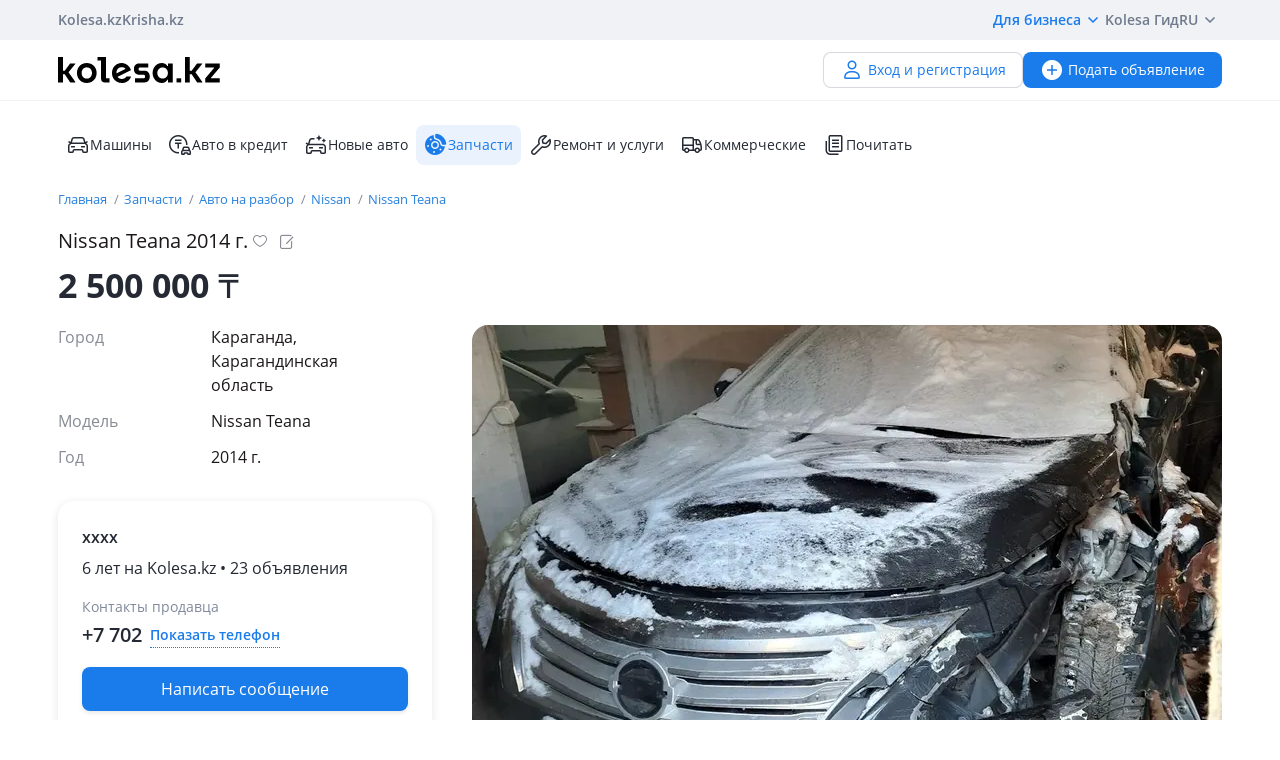

--- FILE ---
content_type: text/html; charset=UTF-8
request_url: https://kolesa.kz/a/show/147169680
body_size: 11002
content:
<!doctype html>
<html lang="ru" xmlns:xlink="http://www.w3.org/1999/xlink">
<head>
    <meta charset="UTF-8">
    <!--SEO-->
    <title>Nissan Teana 2014 г. на запчасти в Караганде — объявление №147169680 на Колёсах</title>
    <meta name="description" content="Nissan Teana 2014 г. на запчасти в Караганде — бесплатное объявление №147169680 о продаже автомобилей на запчасти в Караганде на Колёсах!"/>
    <meta name="keywords" content="nissan, teana, 2014, запчасти, караганде, объявление, №147169680, колёсах"/>
    <meta property="fb:pages" content="487915631223232" />
    <meta name="yandex-verification" content="3a6b5a2f06b43bce" />
            <link href="//m.kolesa.kz/a/show/147169680" media="only screen and (max-width: 640px)" rel="alternate">
                    <link rel="canonical" href="https://kolesa.kz/a/show/147169680"/>
                    <meta name='wmail-verification' content='69476cf770e74b47e29b023e1eedfdb9' />
            <!--SEO-->
    <meta name="author" content="Kolesa" />
                <link rel="stylesheet" type="text/css" href="//kolesa.kz/static/frontend/css/main-vendor.920df84ae4.css" />
<link rel="stylesheet" type="text/css" href="//kolesa.kz/static/frontend/css/main-payment.9e599cbbd4.css" />
<link rel="stylesheet" type="text/css" href="//kolesa.kz/static/frontend/css/main-common.dcba61adaf.css" />
<link rel="stylesheet" type="text/css" href="//kolesa.kz/static/frontend/css/main-tailwind.c337bb9971.css" />

    
    <link rel="stylesheet" type="text/css" href="//kolesa.kz/static/frontend/css/main-a.9ead99e1b5.css" />

    <link rel="icon" href="/favicon.ico?v=2" sizes="any">
<link rel="icon" href="/icon.svg?v=2" type="image/svg+xml">
<link rel="apple-touch-icon" href="/apple-touch-icon.png?v=2">
<link rel="manifest" href="/manifest.webmanifest?v=2">
<meta name="apple-mobile-web-app-title" content="Kolesa.kz">
<meta name="application-name" content="Kolesa.kz">
<meta name="theme-color" content="#ffffff">
    <script type="text/javascript">
        var YaDirectParams = {
            stat_id: 1,
            ad_format: "direct",
            font_size: 1,
            type: "oldHorizontal",
            limit: 1,
            title_font_size: 3,
            links_underline: true,
            site_bg_color: "FFFFFF",
            bg_color: "FFF2CF",
            title_color: "996633",
            url_color: "0000CC",
            text_color: "333333",
            hover_color: "0066FF",
            favicon: true,
            no_sitelinks: true
        };
    </script>

            <meta property="og:title" content="Nissan Teana 2014 г."/>

    <meta property="og:url" content="/a/show/147169680"/>


<meta property="og:image" content="https://kolesa-photos.kcdn.online/webp/82/8265909d-913b-483d-aca9-982cadb921c3/2-full.webp"/>

    
    <script>
    loadErrorsMap = [];
    loadErrorHandler = function(node) {
        loadErrorsMap.push(node);
    }
</script>
    
    <link
        rel="preload"
        href="https://kolesa.kz/static/frontend/fonts/OpenSans-Regular.woff2"
        as="font"
        type="font/woff2"
        crossorigin="anonymous"
    >
    <link
        rel="preload"
        href="https://kolesa.kz/static/frontend/fonts/OpenSans-Semibold.woff2"
        as="font"
        type="font/woff2"
        crossorigin="anonymous"
    >
        <!-- Google Tag Manager -->
<script>(function(w,d,s,l,i){w[l]=w[l]||[];w[l].push({'gtm.start':new Date().getTime(),event:'gtm.js'});
var f=d.getElementsByTagName(s)[0],j=d.createElement(s),dl=l!='dataLayer'?'&l='+l:'';
j.async=true;j.src='https://www.googletagmanager.com/gtm.js?id='+i+dl;f.parentNode.insertBefore(j,f);
})(window,document,'script','dataLayer','GTM-M6NQ9S');</script>

<script>
    window.dataLayer = window.dataLayer || [];
    window.gtag = function () { dataLayer.push(arguments); }

    window.gtag('js', new Date());
    window.gtag('config', 'G-K434WRXPFF');
</script>
<!-- End Google Tag Manager -->

<!-- TikTok Pixel -->
<script>
    !function (w, d, t) {
        w.TiktokAnalyticsObject=t;var ttq=w[t]=w[t]||[];ttq.methods=["page","track","identify","instances","debug","on","off","once","ready","alias","group","enableCookie","disableCookie"],ttq.setAndDefer=function(t,e){t[e]=function(){t.push([e].concat(Array.prototype.slice.call(arguments,0)))}};for(var i=0;i<ttq.methods.length;i++)ttq.setAndDefer(ttq,ttq.methods[i]);ttq.instance=function(t){for(var e=ttq._i[t]||[],n=0;n<ttq.methods.length;n++
        )ttq.setAndDefer(e,ttq.methods[n]);return e},ttq.load=function(e,n){var i="https://analytics.tiktok.com/i18n/pixel/events.js";ttq._i=ttq._i||{},ttq._i[e]=[],ttq._i[e]._u=i,ttq._t=ttq._t||{},ttq._t[e]=+new Date,ttq._o=ttq._o||{},ttq._o[e]=n||{};n=document.createElement("script");n.type="text/javascript",n.async=!0,n.src=i+"?sdkid="+e+"&lib="+t;e=document.getElementsByTagName("script")[0];e.parentNode.insertBefore(n,e)};

        ttq.load('CBCFH3RC77U9CRRSGTL0');
        ttq.page();
    }(window, document, 'ttq');
</script>
<!-- End TikTok Pixel -->

<script>
    var listing = {
        items: [],
        vip: [],
        grid: [],
        hot: [],
    };
</script>

    <script async src="https://securepubads.g.doubleclick.net/tag/js/gpt.js"></script>
<script>
    window.googletag = window.googletag || { cmd: [] };

    googletag.cmd.push(function () {
        // Скрываем баннеры если в них не появился контент.
        var iterations = 0;
        var interval = window.setInterval(function () {
            try {
                var elements = document.querySelectorAll('.common-b');

                if (elements.length < 1 || ++iterations > 100) {
                    window.clearInterval(interval);
                }

                elements.forEach(function (node) {

                        if (!node.children[0]) {
                            node.style.display = "none";

                            return;
                        }

                        node.style.display = window.getComputedStyle(node.children[0]).display === 'none' ? 'none' : undefined;
                });
            } catch (e) {
                clearInterval(interval);
            }
        }, 50);
    });
</script>
                
        <script>
    window.googletag = window.googletag || { cmd: [] };

    googletag.cmd.push(function() {
                    googletag.defineSlot('/21685517069/Kolesa_Homepage_Top_new', [[728,90],[900,90],[970,90],[980,100],[970,120]], 'div-gpt-ad-1523603988419-0')
                .addService(googletag.pubads());
        
        googletag.pubads().enableSingleRequest();
        googletag.pubads().collapseEmptyDivs();

                    googletag.pubads().setTargeting('kl_category', 'Запчасти');
                    googletag.pubads().setTargeting('kl_year', '0-2019');
                    googletag.pubads().setTargeting('kl_auto.car.mm', 'Nissan Teana');
                    googletag.pubads().setTargeting('kl_city', 'Караганда');
                    googletag.pubads().setTargeting('kl_url', '/a/show/147169680');
        
        googletag.enableServices();
    });
</script>

    </head>
<body class="">
    <script>
    var data = {"isProduction":true,"auth-url":"\/user\/ajax-xdm-auth\/","appHost":"\/\/app.kolesa.kz","views":{"link":"\/ms\/views\/kolesa"},"cookieDomain":".kolesa.kz","language":"ru","selectLanguage":{"enabled":true,"current":"ru","alias":"ru","languages":{"kz":"\u049a\u0430\u0437\u0430\u049b\u0448\u0430","ru":"\u0420\u0443\u0441\u0441\u043a\u0438\u0439"},"pageUrl":"\/a\/show\/147169680"},"staticLink":"\/\/kolesa.kz\/static\/frontend","cdn":{"cookie":"kl_cdn_host","defaultHost":"kolesa-photos.kcdn.online"},"limitValues":5,"multiSelectDelimiter":",","sizeNotifications":5,"isCreditPage":false,"isResalePage":false,"hasVerifiedPhone":false,"globalUserId":null,"listedUsersToReport":[18949883],"isNYEnabled":false,"userVerificationDeeplink":null,"isBusinessPlusPackageActive":false,"isResellerPackageActive":false,"isNewAutoPartner":false,"isUsedCarDealer":false,"canAddVideo":false,"panda":{"topic":"kolesa-frontend-user-events-prod","hostsEndpoint":"https:\/\/app.kolesa.kz\/events-v2.json","isAvailable":true},"monoSpa":{"hosts":{"desktop":"https:\/\/kolesa.kz","mobile":"https:\/\/m.kolesa.kz","webview":"https:\/\/wv.kolesa.kz"}},"buckyConfig":{"host":"https:\/\/kolesa.kz\/ms\/rum","aggregationInterval":100,"sample":1},"buckyPrefix":"kolesa.frontend","sentryConfig":{"isEnabled":true,"blackList":"metrika,Non-Error promise rejection,partner-code-bundles,pcode,AdSDK,gtm.js,Invalid scheme,chrome-extension,anonymous,ntp is not defined,pubads,pagead,freed script,adfox,illegal character,Script error,Invalid scheme,Script error.,"},"advisory":{"url":"\/a\/ajax-advisory\/","timeoutSeconds":5,"cookieName":"promo_advisory_new","cookieDeclineTimeout":86400,"cookieApplyTimeout":86400},"guideHints":{"url":"\/ajax-get-guide-hints\/","cookiePrefix":"gh_","isUserAdvertOwner":false},"accountFill":{"url":"https:\/\/pay.kolesa.kz\/cabinet?"},"urlToSettings":"\/passport\/settings\/","gatewayScript":["https:\/\/pay.kolesa.kz\/static\/js\/gateway\/common\/iframe-loader.js"],"paidServicesUrls":{"move-to-archive":"\/my\/ajax-move-to-archive\/"},"referrerUrl":"","urlSignin":"\/signin","sectionName":"\u0417\u0430\u043f\u0447\u0430\u0441\u0442\u0438","categoryName":"\u0410\u0432\u0442\u043e \u043d\u0430 \u0440\u0430\u0437\u0431\u043e\u0440","advert":{"id":147169680,"userId":14936961,"storage":"live","category":"spare.carsforparts","section":"zapchasti","title":"Nissan Teana 2014 \u0433.","region":"\u041a\u0430\u0440\u0430\u0433\u0430\u043d\u0434\u0430","isHideFraudWarning":false,"isOwn":false,"nbPhones":1,"phonePrefix":"+7 702","isNewAuto":false,"hasAcrCredit":false,"isKolesaAuto":false,"photo":{"x1":"https:\/\/kolesa-photos.kcdn.online\/webp\/82\/8265909d-913b-483d-aca9-982cadb921c3\/2-120x90.webp","x2":"https:\/\/kolesa-photos.kcdn.online\/webp\/82\/8265909d-913b-483d-aca9-982cadb921c3\/2-240x180.webp","alt":"Nissan Teana 2014 \u0433\u043e\u0434\u0430 \u0437\u0430 2 500 000 \u0442\u0433. \u0432 \u041a\u0430\u0440\u0430\u0433\u0430\u043d\u0434\u0430"},"hasCallbackButton":false,"descriptionText":"\u041f\u0440\u043e\u0434\u0430\u0451\u0442\u0441\u044f \u043d\u0430 \u0437\u0430\u043f\u0447\u0430\u0441\u0442\u0438, \u0441\u0438\u043b\u044c\u043d\u044b\u0439 \u0443\u0434\u0430\u0440 \u0432 \u0437\u0430\u0434\u043d\u044e\u044e \u0447\u0430\u0441\u0442\u044c, \u0434\u043e\u043a\u0443\u043c\u0435\u043d\u0442\u044b \u043d\u0435 \u043f\u0440\u043e\u0434\u0430\u0435\u043c, \u043d\u0435\u0442\u0443","showTranslation":true,"isVerifiedDealer":false},"otherUserAdvertsUrl":"\/a\/ajax-other-user-adverts\/","url-phone-rules":"\/a\/ajax-load-phone-rules\/","urlSaveBid":"\/pro\/saveBid\/","urlCheater":"https:\/\/kolesa.kz\/content\/kak-ne-stat-zhertvoj-moshennikov-pri-pokupke-i-prodazhe-avto\/","urlAuthorize":"\/signin?backUrl=https%3A%2F%2Fkolesa.kz%2Fa%2Fshow%2F147169680%3FfromAuthorize%3D1","product":{"id":147169680,"unitPrice":"2500000","name":"Nissan Teana","city":"\u041a\u0430\u0440\u0430\u0433\u0430\u043d\u0434\u0430","categoryId":83,"unifiedCategory":60},"dataForGA":{"section":"spare","category":"carsforparts","region":"karagandinskaya-oblast"},"recaptchaData":{"scriptUrl":"https:\/\/www.google.com\/recaptcha\/api.js","siteKey":"6LetdlYUAAAAAPK0KOKQ-mueKeAbqsID_A5NKQzq","siteKeyV3":"6LdJkhIsAAAAAKzD0QIrq_ERlH_9NtTcf_ljvAcd"},"contactButtons":[{"text":"\u041d\u0430\u043f\u0438\u0441\u0430\u0442\u044c \u0441\u043e\u043e\u0431\u0449\u0435\u043d\u0438\u0435","color":"#1A7BEB","textColor":"#FFFFFF","type":"send_message","position":0,"hasBorder":false,"iconUrl":null}],"urlSendMessage":"\/messages\/?advertId=147169680&source=advert&category=spare.carsforparts&section=zapchasti","nps":{"project":"kolesa.kz","data":{"category":"\u0410\u0432\u0442\u043e \u043d\u0430 \u0440\u0430\u0437\u0431\u043e\u0440","section":"\u0417\u0430\u043f\u0447\u0430\u0441\u0442\u0438"},"url":"https:\/\/kolesa.kz\/ms\/nps\/"},"userLogin":null,"route":"advert:show","controller":"advert","action":"show","app":"Frontend","userId":0,"userPhone":null};
</script>
    

            <div class="layout">
            <div class="layout__content">
                <header>
                    <div class="layout__secondary-header">
                        <div class="ui-container">
                            <div
    class="secondary-header"
    data-test="secondary-header"
>
    
<ul class="corp-projects">
                                            
        <li>
            <a
                class="corp-projects__title js__tippy corp-projects__link corp-projects__link--active"
                                    href="/"
                                data-tippy-content="Автомобили"
                data-tippy-placement="bottom"
                data-tippy-theme="kl-dark"
                data-tippy-offset="[0, 16]"
            >
                Kolesa.kz
            </a>
        </li>
                                            
        <li>
            <a
                class="corp-projects__title js__tippy corp-projects__link "
                                    href="http://krisha.kz"
                                data-tippy-content="Недвижимость"
                data-tippy-placement="bottom"
                data-tippy-theme="kl-dark"
                data-tippy-offset="[0, 16]"
            >
                Krisha.kz
            </a>
        </li>
    </ul>
    



<ul class="site-menu">
    <li class="site-menu__item">
        <button
            class="site-menu__link site-menu__link--accent js__tippy"
            data-tippy-template="business-dropdown-menu"
            data-tippy-placement="bottom"
            data-tippy-offset="[0,8]"
            data-tippy-theme="kl-full"
            data-tippy-trigger="click"
            type="button"
        >
            Для бизнеса
            <span class="tfi-chevron-down-small"></span>
        </button>

        <template id="business-dropdown-menu">
            <div class="py-8">
                <ul class="dropdown-menu-v2">
            <li class="dropdown-menu-v2__item">
            <a
                class="dropdown-menu-v2__link  "
                href="https://special.kolesa.group/new-auto"
            >
                <span class="dropdown-menu-v2__icon tfi-cars-wash"></span>
                Дилерам новых авто

                            </a>
        </li>
            <li class="dropdown-menu-v2__item">
            <a
                class="dropdown-menu-v2__link  "
                href="https://special.kolesa.group/reklamodatelyam"
            >
                <span class="dropdown-menu-v2__icon tfi-megaphone"></span>
                Рекламодателям

                            </a>
        </li>
    </ul>
            </div>
        </template>
    </li>
    <li class="site-menu__item">
        <a
            class="site-menu__link"
            href="https://kolesa.kz/content/kolesa-gid/"
        >
            Kolesa Гид
        </a>
    </li>
    <li class="site-menu__item">
        <button
    class="locale-dropdown js__tippy"
    data-tippy-template="locale-dropdown-menu"
    data-tippy-placement="bottom"
    data-tippy-offset="[0,8]"
    data-tippy-theme="kl-full"
    data-tippy-trigger="click"
    type="button"
>
    RU
    <span class="tfi-chevron-down-small"></span>
</button>

<template id="locale-dropdown-menu">
    <ul class="locale-menu">
            
        <li class="locale-menu__item">
            <a
                class="locale-menu__link "
                href="/language/?backUrl=%2Fa%2Fshow%2F147169680&language=kz"
                rel="nofollow"
            >
                Қазақша

                            </a>
        </li>
            
        <li class="locale-menu__item">
            <a
                class="locale-menu__link isCurrent"
                href="/language/?backUrl=%2Fa%2Fshow%2F147169680&language=ru"
                rel="nofollow"
            >
                Русский

                                    <span class="locale-menu__icon tfi-checkmark tfi--size--20"></span>
                            </a>
        </li>
    </ul>
</template>
    </li>
</ul>
</div>
                        </div>
                    </div>
                    <div class="layout__primary-header">
                        <div class="ui-container">
                            <div class="js__header-menu">
    <div
        class="primary-header"
        data-test="primary-header"
    >
        <div class="primary-header__wrap">
            <div class="primary-header__logo">
                
<div class="main-logo">
            <a class="main-logo__link" href="/">
            <img src="//kolesa.kz/static/frontend/images/kolesa-logo-new.svg" width="162" alt="Колеса" />
        </a>
    </div>
            </div>
            <div class="primary-header__user-menu">
                    <a
        href="/passport/register/"
        class="kl-ui-button kl-ui-button--white kl-ui-button--flat"
    >
        <span class="kl-ui-button__icon">
            <span class="tfi-user"></span>
        </span>
        Вход и регистрация    </a>
            </div>
        </div>
        <div class="primary-header__add-a">
            <div>
    <a
        class="kl-ui-button kl-ui-button--blue kl-ui-button--flat js__add-new"
        href="/a/new/"
        data-source="header"
        data-test="add-advert-main-header-button"
    >
        <span class="kl-ui-button__icon">
            <span class="tfi-add-circle-fill"></span>
        </span>
        Подать объявление    </a>
</div>
        </div>
    </div>
</div>
                        </div>
                    </div>
                    <div class="layout__categories-menu">
                        <div class="ui-container">
                            <ul
    class="categories-menu"
    data-test="categories-menu"
>
                            
        <li>
            <a
                class="categories-menu__link  "
                href="/"
                                                            >
                <span class="categories-menu__icon tfi-cars "></span>Машины</a>
        </li>
                            
        <li>
            <a
                class="categories-menu__link  "
                href="/cars/avtokredit/"
                                                            >
                <span class="categories-menu__icon tfi-auto-credit "></span>Авто в кредит</a>
        </li>
                            
        <li>
            <a
                class="categories-menu__link  js__new-auto"
                href="/cars/new/"
                                                data-test="new-auto-link"            >
                <span class="categories-menu__icon tfi-cars-wash "></span>Новые авто</a>
        </li>
                            
        <li>
            <a
                class="categories-menu__link isSelected "
                href="/zapchasti/"
                                id="currentSection"                            >
                <span class="categories-menu__icon tfi-parts-fill "></span>Запчасти</a>
        </li>
                            
        <li>
            <a
                class="categories-menu__link  "
                href="/uslugi/"
                                                            >
                <span class="categories-menu__icon tfi-services "></span>Ремонт и услуги</a>
        </li>
                            
        <li>
            <a
                class="categories-menu__link  "
                href="/spectehnika/"
                                                            >
                <span class="categories-menu__icon tfi-truck "></span>Коммерческие</a>
        </li>
    
    <li class="categories-menu__item">
        <a
            class="categories-menu__link"
            href="https://kolesa.kz/content/"
        >
            <span class="tfi-reading"></span>
            Почитать        </a>
    </li>
</ul>
                        </div>
                    </div>
                </header>

                
                                    <div class="b-container"><div class="common-b place-vip" id="place-vip">
<div id='div-gpt-ad-1523603988419-0'>
    <script defer async="false">
        googletag.cmd.push(
            function() {
                googletag.display('div-gpt-ad-1523603988419-0');
            }
        );
    </script>
</div>
</div></div>
                
                <main>
                                                                
                    <div class="container">
                                                                    
    <div class="row">
        <div class="offer">
                        <div class="offer__breadcrumps">
                    <ol
        class="breadcrumbs"
        data-test="breadcrumbs"
    >            <li
                class="breadcrumbs__item"
                itemtype="http://data-vocabulary.org/Breadcrumb"
                data-test="breadcrumbs-item"
            >
                <a
                    class="breadcrumbs__link"
                    href="/"
                    itemprop="url"
                    data-test="breadcrumbs-link"
                >
                    Главная
                </a>
            </li>
                    <li
                class="breadcrumbs__item"
                itemtype="http://data-vocabulary.org/Breadcrumb"
                data-test="breadcrumbs-item"
            >
                <a
                    class="breadcrumbs__link"
                    href="/zapchasti/"
                    itemprop="url"
                    data-test="breadcrumbs-link"
                >
                    Запчасти
                </a>
            </li>
                    <li
                class="breadcrumbs__item"
                itemtype="http://data-vocabulary.org/Breadcrumb"
                data-test="breadcrumbs-item"
            >
                <a
                    class="breadcrumbs__link"
                    href="/zapchasti/carsforparts/"
                    itemprop="url"
                    data-test="breadcrumbs-link"
                >
                    Авто на разбор
                </a>
            </li>
                    <li
                class="breadcrumbs__item"
                itemtype="http://data-vocabulary.org/Breadcrumb"
                data-test="breadcrumbs-item"
            >
                <a
                    class="breadcrumbs__link"
                    href="/zapchasti/carsforparts/nissan/"
                    itemprop="url"
                    data-test="breadcrumbs-link"
                >
                    Nissan
                </a>
            </li>
                    <li
                class="breadcrumbs__item"
                itemtype="http://data-vocabulary.org/Breadcrumb"
                data-test="breadcrumbs-item"
            >
                <a
                    class="breadcrumbs__link"
                    href="/zapchasti/carsforparts/nissan/teana/"
                    itemprop="url"
                    data-test="breadcrumbs-link"
                >
                    Nissan Teana
                </a>
            </li>
        </ol>

            </div>
            

                
    <header
        class="offer__header"
        data-test="offer__header"
    >
        <div class="offer__header-wrap">
                                        
                            <h1
                    class="offer__title"
                    data-test="offer-title"
                >
                    Nissan Teana 2014 г.
                </h1>
            
            

                            <div class="offer__actions">
                    <div class="a-title__buttons ">
    <div class="tooltip-container a-title__button my-favorite-icon" data-id="147169680" data-category="spare">
        <span
            class="icon-kl icon-kl-empty-fav"
            data-test="icon-favorites-empty"
        ></span>
        <div class="tooltip">
            Добавить в избранное        </div>
    </div>
    <div class="tooltip-container a-title__button js-note-edit offer__note-edit" data-id="147169680">
        <span class="icon-kl icon-kl-note-gray"></span>
        <div class="tooltip">
            Добавить заметку        </div>
    </div>
</div>
                </div>
                    </div>
                    <div class="note offer__note" data-id="147169680">
    <div class="note__message">
        <span class="note__message-content js-note-message" data-id="147169680"></span>
        <div class="tooltip-container note__remove js-note-remove" data-id="147169680">
            <span class="fi-close-big js__note-remove-button"></span>
            <div class="tooltip">
                Удалить заметку            </div>
        </div>
    </div>
    <div class="note__edit">
        <input type="text" class="note__text" required name="note" placeholder="Заметка к объявлению (видна только вам)">
        <button class="note__clear fi-close-big js-note-clear"></button>
        <input type="button" class="note__save js-note-save default-button" value="Сохранить" data-id="147169680">
    </div>
</div>
            </header>

            <div class="offer__footer">
            <div
                class="offer__price"
                data-test="offer-price"
            >
                    2&nbsp;500&nbsp;000
    <span class="a-tenge">₸</span>


            </div>

            
        </div>
    
            <section
                class="offer__container"
                itemscope=""
                itemtype="http://schema.org/Product"
                            >
                <div class="offer__sidebar">
                    <div class="offer__sidebar-info">
                        
                                
    <div
        class="offer__parameters"
        data-test="offer-parameters"
        itemprop="description"
    >
        
                                                        <dl>
                                                    <dt class="value-title">Город&nbsp;</dt>
                            <dd class="value">    Караганда, Карагандинская область
</dd>
                                            </dl>
                                    
                                                                                            <dl class="">
                            <dt class="value-title" title="Модель">
                                <span>Модель</span>
                            </dt>
                                                                                                <dd class="value">
                                        <div class="a-make-row"><div class="a-make-column">Nissan Teana</div><div class="a-models-column"></div></div>
                                    </dd>
                                                                                    </dl>
                                                                                                            <dl class="">
                            <dt class="value-title" title="Год">
                                <span>Год</span>
                            </dt>
                                                            <dd class="value">    2014 г.
</dd>
                                                    </dl>
                                                        
            </div>


                                                                    </div>
                    <div class="offer__sidebar-sticky-wrap">
                                                    <div class="offer__sidebar-contacts-wrap">
                                <div
                                    class="offer__sidebar-contacts js__seller-block"
                                    data-test="seller-block"
                                >
                                                                                                                                                                                                                                                            
                                                                            
                                                                                    <div class="offer__wrapper ">
                                                <div class="offer__title-wrapper">
                                                    <h5
                                                        class="offer__seller-title "
                                                        data-test="seller-title"
                                                    >
                                                        xxxx
                                                    </h5>

                                                                                                    </div>

                                                                                                    <h6 class="offer__seller-experience">
                                                        6 лет на Kolesa.kz • 23 объявления
                                                    </h6>
                                                
                                                
                                                                                            </div>
                                        
                                        <h6
                                            class="offer__contacts-title"
                                            data-test="seller-contacts-title"
                                        >
                                                                                                                                            Контакты продавца
                                                                                    </h6>
                                                                        <div class="offer__contacts">
                                        <div class="offer__phones">
                                                                                            <div class="js__seller-phones seller-phones-container is-loading">
    <div class="loading-spinner"></div>
</div>
                                                                                    </div>

                                                                            </div>

                                    
                                                                                                        </div>

                                
                                                                    <div class="offer__sidebar-a">
                                        <div class="offer__bn-item"><div
    class="js__adfox-banner"
    id="adfox_155961746513495800"
    data-params="{&quot;pp&quot;:&quot;g&quot;,&quot;ps&quot;:&quot;crwk&quot;,&quot;p2&quot;:&quot;gkum&quot;,&quot;puid1&quot;:&quot;&quot;,&quot;puid2&quot;:&quot;&quot;,&quot;puid3&quot;:&quot;&quot;}"
></div>
</div>
                                    </div>
                                                            </div>
                                            </div>
                </div>
                <div class="offer__content">
                    


                                        
                                                                    
                            

                                                <div class="offer__gallery gallery">
                            

    
    
    
    <button
        class="gallery__main js__gallery-main"
        type="button"
        data-href="https://kolesa-photos.kcdn.online/webp/82/8265909d-913b-483d-aca9-982cadb921c3/2-full.webp"
                disabled="disabled"
    >
        <picture>
                                            
                <source srcset="https://kolesa-photos.kcdn.online/webp/82/8265909d-913b-483d-aca9-982cadb921c3/2-750x470.webp 1x,https://kolesa-photos.kcdn.online/webp/82/8265909d-913b-483d-aca9-982cadb921c3/2-1200x752.webp 1.5x,https://kolesa-photos.kcdn.online/webp/82/8265909d-913b-483d-aca9-982cadb921c3/2-1200x752.webp 2x" type="image/webp">
                <source srcset="https://kolesa-photos.kcdn.online/webp/82/8265909d-913b-483d-aca9-982cadb921c3/2-750x470.jpg 1x,https://kolesa-photos.kcdn.online/webp/82/8265909d-913b-483d-aca9-982cadb921c3/2-1200x752.jpg 1.5x,https://kolesa-photos.kcdn.online/webp/82/8265909d-913b-483d-aca9-982cadb921c3/2-1200x752.jpg 2x" type="image/jpeg">
            
            <img
                src="https://kolesa-photos.kcdn.online/webp/82/8265909d-913b-483d-aca9-982cadb921c3/2-750x470.webp"
                alt="Nissan Teana 2014 года за 2 500 000 тг. в Караганда"
                title="Nissan Teana 2014 года за 2 500 000 тг. в Караганда"
                 onerror="loadErrorHandler(this)"             />
        </picture>
            </button>

<ul class="gallery__thumbs-list js__gallery-thumbs">
                                    <li class="gallery__thumb">
                <button
                    class="gallery__thumb-image js__gallery-thumb active"
                    type="button"
                    data-content-type="image"
                    data-href="https://kolesa-photos.kcdn.online/webp/82/8265909d-913b-483d-aca9-982cadb921c3/2-full.jpg"
                >
                    <picture class=""><source srcset="https://kolesa-photos.kcdn.online/webp/82/8265909d-913b-483d-aca9-982cadb921c3/2-120x90.webp 1x, https://kolesa-photos.kcdn.online/webp/82/8265909d-913b-483d-aca9-982cadb921c3/2-240x180.webp 2x" type="image/webp"><source srcset="https://kolesa-photos.kcdn.online/webp/82/8265909d-913b-483d-aca9-982cadb921c3/2-120x90.jpg 1x, https://kolesa-photos.kcdn.online/webp/82/8265909d-913b-483d-aca9-982cadb921c3/2-240x180.jpg 2x" type="image/jpeg"><img
        src="https://kolesa-photos.kcdn.online/webp/82/8265909d-913b-483d-aca9-982cadb921c3/2-120x90.jpg"
        alt="Nissan Teana 2014 года за 2 500 000 тг. в Караганда"
        width="120"
        height="90"
        onerror="loadErrorHandler(this)"
        loading="lazy"
        ></picture>                </button>
            </li>
                    <li class="gallery__thumb">
                <button
                    class="gallery__thumb-image js__gallery-thumb "
                    type="button"
                    data-content-type="image"
                    data-href="https://kolesa-photos.kcdn.online/webp/82/8265909d-913b-483d-aca9-982cadb921c3/3-full.jpg"
                >
                    <picture class=""><source srcset="https://kolesa-photos.kcdn.online/webp/82/8265909d-913b-483d-aca9-982cadb921c3/3-120x90.webp 1x, https://kolesa-photos.kcdn.online/webp/82/8265909d-913b-483d-aca9-982cadb921c3/3-240x180.webp 2x" type="image/webp"><source srcset="https://kolesa-photos.kcdn.online/webp/82/8265909d-913b-483d-aca9-982cadb921c3/3-120x90.jpg 1x, https://kolesa-photos.kcdn.online/webp/82/8265909d-913b-483d-aca9-982cadb921c3/3-240x180.jpg 2x" type="image/jpeg"><img
        src="https://kolesa-photos.kcdn.online/webp/82/8265909d-913b-483d-aca9-982cadb921c3/3-120x90.jpg"
        alt="Nissan Teana 2014 года за 2 500 000 тг. в Караганда – фото 2"
        width="120"
        height="90"
        onerror="loadErrorHandler(this)"
        loading="lazy"
        ></picture>                </button>
            </li>
                    <li class="gallery__thumb">
                <button
                    class="gallery__thumb-image js__gallery-thumb "
                    type="button"
                    data-content-type="image"
                    data-href="https://kolesa-photos.kcdn.online/webp/82/8265909d-913b-483d-aca9-982cadb921c3/4-full.jpg"
                >
                    <picture class=""><source srcset="https://kolesa-photos.kcdn.online/webp/82/8265909d-913b-483d-aca9-982cadb921c3/4-120x90.webp 1x, https://kolesa-photos.kcdn.online/webp/82/8265909d-913b-483d-aca9-982cadb921c3/4-240x180.webp 2x" type="image/webp"><source srcset="https://kolesa-photos.kcdn.online/webp/82/8265909d-913b-483d-aca9-982cadb921c3/4-120x90.jpg 1x, https://kolesa-photos.kcdn.online/webp/82/8265909d-913b-483d-aca9-982cadb921c3/4-240x180.jpg 2x" type="image/jpeg"><img
        src="https://kolesa-photos.kcdn.online/webp/82/8265909d-913b-483d-aca9-982cadb921c3/4-120x90.jpg"
        alt="Nissan Teana 2014 года за 2 500 000 тг. в Караганда – фото 3"
        width="120"
        height="90"
        onerror="loadErrorHandler(this)"
        loading="lazy"
        ></picture>                </button>
            </li>
                    <li class="gallery__thumb">
                <button
                    class="gallery__thumb-image js__gallery-thumb "
                    type="button"
                    data-content-type="image"
                    data-href="https://kolesa-photos.kcdn.online/webp/82/8265909d-913b-483d-aca9-982cadb921c3/5-full.jpg"
                >
                    <picture class=""><source srcset="https://kolesa-photos.kcdn.online/webp/82/8265909d-913b-483d-aca9-982cadb921c3/5-120x90.webp 1x, https://kolesa-photos.kcdn.online/webp/82/8265909d-913b-483d-aca9-982cadb921c3/5-240x180.webp 2x" type="image/webp"><source srcset="https://kolesa-photos.kcdn.online/webp/82/8265909d-913b-483d-aca9-982cadb921c3/5-120x90.jpg 1x, https://kolesa-photos.kcdn.online/webp/82/8265909d-913b-483d-aca9-982cadb921c3/5-240x180.jpg 2x" type="image/jpeg"><img
        src="https://kolesa-photos.kcdn.online/webp/82/8265909d-913b-483d-aca9-982cadb921c3/5-120x90.jpg"
        alt="Nissan Teana 2014 года за 2 500 000 тг. в Караганда – фото 4"
        width="120"
        height="90"
        onerror="loadErrorHandler(this)"
        loading="lazy"
        ></picture>                </button>
            </li>
                    <li class="gallery__thumb">
                <button
                    class="gallery__thumb-image js__gallery-thumb "
                    type="button"
                    data-content-type="image"
                    data-href="https://kolesa-photos.kcdn.online/webp/82/8265909d-913b-483d-aca9-982cadb921c3/6-full.jpg"
                >
                    <picture class=""><source srcset="https://kolesa-photos.kcdn.online/webp/82/8265909d-913b-483d-aca9-982cadb921c3/6-120x90.webp 1x, https://kolesa-photos.kcdn.online/webp/82/8265909d-913b-483d-aca9-982cadb921c3/6-240x180.webp 2x" type="image/webp"><source srcset="https://kolesa-photos.kcdn.online/webp/82/8265909d-913b-483d-aca9-982cadb921c3/6-120x90.jpg 1x, https://kolesa-photos.kcdn.online/webp/82/8265909d-913b-483d-aca9-982cadb921c3/6-240x180.jpg 2x" type="image/jpeg"><img
        src="https://kolesa-photos.kcdn.online/webp/82/8265909d-913b-483d-aca9-982cadb921c3/6-120x90.jpg"
        alt="Nissan Teana 2014 года за 2 500 000 тг. в Караганда – фото 5"
        width="120"
        height="90"
        onerror="loadErrorHandler(this)"
        loading="lazy"
        ></picture>                </button>
            </li>
                    <li class="gallery__thumb">
                <button
                    class="gallery__thumb-image js__gallery-thumb "
                    type="button"
                    data-content-type="image"
                    data-href="https://kolesa-photos.kcdn.online/webp/82/8265909d-913b-483d-aca9-982cadb921c3/7-full.jpg"
                >
                    <picture class=""><source srcset="https://kolesa-photos.kcdn.online/webp/82/8265909d-913b-483d-aca9-982cadb921c3/7-120x90.webp 1x, https://kolesa-photos.kcdn.online/webp/82/8265909d-913b-483d-aca9-982cadb921c3/7-240x180.webp 2x" type="image/webp"><source srcset="https://kolesa-photos.kcdn.online/webp/82/8265909d-913b-483d-aca9-982cadb921c3/7-120x90.jpg 1x, https://kolesa-photos.kcdn.online/webp/82/8265909d-913b-483d-aca9-982cadb921c3/7-240x180.jpg 2x" type="image/jpeg"><img
        src="https://kolesa-photos.kcdn.online/webp/82/8265909d-913b-483d-aca9-982cadb921c3/7-120x90.jpg"
        alt="Nissan Teana 2014 года за 2 500 000 тг. в Караганда – фото 6"
        width="120"
        height="90"
        onerror="loadErrorHandler(this)"
        loading="lazy"
        ></picture>                </button>
            </li>
                    <li class="gallery__thumb">
                <button
                    class="gallery__thumb-image js__gallery-thumb "
                    type="button"
                    data-content-type="image"
                    data-href="https://kolesa-photos.kcdn.online/webp/82/8265909d-913b-483d-aca9-982cadb921c3/8-full.jpg"
                >
                    <picture class=""><source srcset="https://kolesa-photos.kcdn.online/webp/82/8265909d-913b-483d-aca9-982cadb921c3/8-120x90.webp 1x, https://kolesa-photos.kcdn.online/webp/82/8265909d-913b-483d-aca9-982cadb921c3/8-240x180.webp 2x" type="image/webp"><source srcset="https://kolesa-photos.kcdn.online/webp/82/8265909d-913b-483d-aca9-982cadb921c3/8-120x90.jpg 1x, https://kolesa-photos.kcdn.online/webp/82/8265909d-913b-483d-aca9-982cadb921c3/8-240x180.jpg 2x" type="image/jpeg"><img
        src="https://kolesa-photos.kcdn.online/webp/82/8265909d-913b-483d-aca9-982cadb921c3/8-120x90.jpg"
        alt="Nissan Teana 2014 года за 2 500 000 тг. в Караганда – фото 7"
        width="120"
        height="90"
        onerror="loadErrorHandler(this)"
        loading="lazy"
        ></picture>                </button>
            </li>
                    <li class="gallery__thumb">
                <button
                    class="gallery__thumb-image js__gallery-thumb "
                    type="button"
                    data-content-type="image"
                    data-href="https://kolesa-photos.kcdn.online/webp/82/8265909d-913b-483d-aca9-982cadb921c3/9-full.jpg"
                >
                    <picture class=""><source srcset="https://kolesa-photos.kcdn.online/webp/82/8265909d-913b-483d-aca9-982cadb921c3/9-120x90.webp 1x, https://kolesa-photos.kcdn.online/webp/82/8265909d-913b-483d-aca9-982cadb921c3/9-240x180.webp 2x" type="image/webp"><source srcset="https://kolesa-photos.kcdn.online/webp/82/8265909d-913b-483d-aca9-982cadb921c3/9-120x90.jpg 1x, https://kolesa-photos.kcdn.online/webp/82/8265909d-913b-483d-aca9-982cadb921c3/9-240x180.jpg 2x" type="image/jpeg"><img
        src="https://kolesa-photos.kcdn.online/webp/82/8265909d-913b-483d-aca9-982cadb921c3/9-120x90.jpg"
        alt="Nissan Teana 2014 года за 2 500 000 тг. в Караганда – фото 8"
        width="120"
        height="90"
        onerror="loadErrorHandler(this)"
        loading="lazy"
        ></picture>                </button>
            </li>
                    <li class="gallery__thumb">
                <button
                    class="gallery__thumb-image js__gallery-thumb "
                    type="button"
                    data-content-type="image"
                    data-href="https://kolesa-photos.kcdn.online/webp/82/8265909d-913b-483d-aca9-982cadb921c3/10-full.jpg"
                >
                    <picture class=""><source srcset="https://kolesa-photos.kcdn.online/webp/82/8265909d-913b-483d-aca9-982cadb921c3/10-120x90.webp 1x, https://kolesa-photos.kcdn.online/webp/82/8265909d-913b-483d-aca9-982cadb921c3/10-240x180.webp 2x" type="image/webp"><source srcset="https://kolesa-photos.kcdn.online/webp/82/8265909d-913b-483d-aca9-982cadb921c3/10-120x90.jpg 1x, https://kolesa-photos.kcdn.online/webp/82/8265909d-913b-483d-aca9-982cadb921c3/10-240x180.jpg 2x" type="image/jpeg"><img
        src="https://kolesa-photos.kcdn.online/webp/82/8265909d-913b-483d-aca9-982cadb921c3/10-120x90.jpg"
        alt="Nissan Teana 2014 года за 2 500 000 тг. в Караганда – фото 9"
        width="120"
        height="90"
        onerror="loadErrorHandler(this)"
        loading="lazy"
        ></picture>                </button>
            </li>
                    </ul>

                        </div>

                        
                        
                                                                            
            <div class="offer__content-block offer__description ">
            
            
            
                            <div class="offer__description-seller js__description is-loading">
    <div class="loading-spinner"></div>
</div>
            
            
            
                    </div>
    

                                                
                                                                                <div class="user-adverts frontend js__user-adverts">
        <div class="user-adverts__title">
            <div class="skeleton-box"></div>
        </div>
        <div class="user-adverts__user-name">
            <div class="skeleton-box"></div>
        </div>
        <div class="user-adverts__sections-wrap">
            <div class="user-adverts__section">
                <div class="skeleton-box"></div>
                <div class="skeleton-box"></div>
                <div class="skeleton-box"></div>
            </div>

            <div class="user-adverts__section">
                <div class="skeleton-box"></div>
                <div class="skeleton-box"></div>
                <div class="skeleton-box"></div>
            </div>

            <div class="user-adverts__section">
                <div class="skeleton-box"></div>
                <div class="skeleton-box"></div>
                <div class="skeleton-box"></div>
            </div>
        </div>
    </div>

                                            
                                        
                                                                    
                                                    
                        
                        
                                                
                                                
                                                
                                                
                                                                            <div class="offer__content-block offer__info">
                                <div class="offer__info-views">Объявление посмотрели <span class="nb-views">0 раз</span> c 30 января</div>
                                <div class="offer__info-claim">
                                        <a class="claim-link js-claim" href="/a/claim/147169680/">
        <span class="tfi-alert"></span>Пожаловаться    </a>

                                </div>
                            </div>
                        
                                                                                <div class="popular-suggestions">
        <h3 class="popular-suggestions__title">
            Популярные поиски в категории запчасти        </h3>
        <div
            class="popular-suggestions__wrapper"
            data-test="popular-suggestions-block"
        >
            <ul class="popular-suggestions__list">
                                    <li class="popular-suggestions__item">
                        <a href="/zapchasti/carsforparts/?_txt_=teana">
                            teana
                        </a>
                    </li>
                                    <li class="popular-suggestions__item">
                        <a href="/zapchasti/carsforparts/?_txt_=%D1%82%D0%B5%D0%B0%D0%BD%D0%B0">
                            теана
                        </a>
                    </li>
                            </ul>
        </div>
    </div>

                        
                    
                                            <ol
        class="breadcrumbs"
        data-test="breadcrumbs"
    >            <li
                class="breadcrumbs__item"
                itemtype="http://data-vocabulary.org/Breadcrumb"
                data-test="breadcrumbs-item"
            >
                <a
                    class="breadcrumbs__link"
                    href="/"
                    itemprop="url"
                    data-test="breadcrumbs-link"
                >
                    Авто в Казахстане
                </a>
            </li>
                    <li
                class="breadcrumbs__item"
                itemtype="http://data-vocabulary.org/Breadcrumb"
                data-test="breadcrumbs-item"
            >
                <a
                    class="breadcrumbs__link"
                    href="/zapchasti/karaganda/"
                    itemprop="url"
                    data-test="breadcrumbs-link"
                >
                    Запчасти в Караганде
                </a>
            </li>
                    <li
                class="breadcrumbs__item"
                itemtype="http://data-vocabulary.org/Breadcrumb"
                data-test="breadcrumbs-item"
            >
                <a
                    class="breadcrumbs__link"
                    href="/zapchasti/carsforparts/karaganda/"
                    itemprop="url"
                    data-test="breadcrumbs-link"
                >
                    Авто на разбор в Караганде
                </a>
            </li>
                    <li
                class="breadcrumbs__item"
                itemtype="http://data-vocabulary.org/Breadcrumb"
                data-test="breadcrumbs-item"
            >
                <a
                    class="breadcrumbs__link"
                    href="/zapchasti/carsforparts/nissan/karaganda/"
                    itemprop="url"
                    data-test="breadcrumbs-link"
                >
                    Nissan в Караганде
                </a>
            </li>
                    <li
                class="breadcrumbs__item"
                itemtype="http://data-vocabulary.org/Breadcrumb"
                data-test="breadcrumbs-item"
            >
                <a
                    class="breadcrumbs__link"
                    href="/zapchasti/carsforparts/nissan/teana/karaganda/"
                    itemprop="url"
                    data-test="breadcrumbs-link"
                >
                    Nissan Teana в Караганде
                </a>
            </li>
        </ol>

                </div>
            </section>
        </div>
    </div>
                    </div>
                </main>
            </div>

                            <footer
    data-test="footer"
    class="ui-footer"
>
    <div class="ui-container ">
        <div class="ui-footer__header">
            <img
                src="//kolesa.kz/static/frontend/images/kolesa-logo-new.svg"
                width="100"
                alt="kolesa.kz"
                class="ui-footer__logo"
            >
        </div>

                                
            <div class="ui-footer__content">
                <ul class="ui-footer__menu">
                    <li class="ui-footer__menu-item">
                        <a class="ui-footer__link" href="https://kolesa.group/" target="_blank">
                            О компании «Kolesa Group»
                        </a>
                    </li>
                    <li class="ui-footer__menu-item">
                        <a class="ui-footer__link" href="/messages/?openSupportThread=1">
                            Написать в Службу заботы
                        </a>
                    </li>
                    <li class="ui-footer__menu-item">
                        <a class="ui-footer__link" href="https://kolesa.group/career/job?utm_source=kolesaweb&amp;utm_content=footer" target="_blank">
                            Работа в «Kolesa Group»
                        </a>
                    </li>
                    <li class="ui-footer__menu-item">
                        <a class="ui-footer__link" href="/sitemap/">
                            Карта сайта
                        </a>
                    </li>
                </ul>
                <ul class="ui-footer__menu">
                    <li class="ui-footer__menu-item">
                        <a class="ui-footer__link" href="https://special.kolesa.group/reklamodatelyam" target="_blank" rel="nofollow">
                            Рекламодателям
                        </a>
                    </li>
                    <li class="ui-footer__menu-item">
                        <a class="ui-footer__link" href="https://kolesa.kz/content/service-regulations/" target="_blank" rel="nofollow">
                            Правила размещения объявлений
                        </a>
                    </li>
                    <li class="ui-footer__menu-item">
                        <a class="ui-footer__link" href="https://kolesa.kz/content/agreement/">
                            Пользовательское соглашение
                        </a>
                    </li>
                    <li class="ui-footer__menu-item">
                        <a
                            data-test="privacy-policy-link"
                            class="ui-footer__link"
                            href="https://kolesa.kz/content/privacy-policy/"
                        >
                            Политика конфиденциальности
                        </a>
                    </li>
                </ul>
                <ul class="ui-footer__menu">
                    <li class="ui-footer__menu-item">
                        <a
                            class="ui-footer__link"
                            data-test="application-promo-link"
                            href="https://redirect.appmetrica.yandex.com/serve/818270543760339127"
                            target="_blank"
                            rel="nofollow"
                        >
                            Скачать приложение
                        </a>
                    </li>
                                            <li class="ui-footer__menu-item">
                            <a class="ui-footer__link" href="//m.kolesa.kz/a/show/147169680">
                                Мобильная версия сайта
                            </a>
                        </li>
                                    </ul>
                <div>
                    Следите за нашими новостями
                    <div class="ui-footer__social-links">
                        

<ul class="social-links">
    <li class="social-links__item">
            <a
                class="social-links__link"
                href="https://www.instagram.com/kolesa.kz"
                rel="nofollow"
                target="_blank"
                title="kolesa.kz в Instagram"
            >
                <img
                    class="social-links__icon"
                    width="24"
                    height="24"
                    alt="kolesa.kz в Instagram"
                    src="//kolesa.kz/static/frontend/images/social/instagram.svg"
                >
            </a>
        </li>
    <li class="social-links__item">
            <a
                class="social-links__link"
                href="https://www.youtube.com/@kolesakzvideo"
                rel="nofollow"
                target="_blank"
                title="kolesa.kz в YouTube"
            >
                <img
                    class="social-links__icon"
                    width="24"
                    height="24"
                    alt="kolesa.kz в YouTube"
                    src="//kolesa.kz/static/frontend/images/social/youtube.svg"
                >
            </a>
        </li>
    <li class="social-links__item">
            <a
                class="social-links__link"
                href="https://t.me/kolesakz_official"
                rel="nofollow"
                target="_blank"
                title="kolesa.kz в Telegram"
            >
                <img
                    class="social-links__icon"
                    width="24"
                    height="24"
                    alt="kolesa.kz в Telegram"
                    src="//kolesa.kz/static/frontend/images/social/telegram.svg"
                >
            </a>
        </li>
    <li class="social-links__item">
            <a
                class="social-links__link"
                href="https://www.tiktok.com/@kolesakz"
                rel="nofollow"
                target="_blank"
                title="kolesa.kz в TikTok"
            >
                <img
                    class="social-links__icon"
                    width="24"
                    height="24"
                    alt="kolesa.kz в TikTok"
                    src="//kolesa.kz/static/frontend/images/social/tiktok.svg"
                >
            </a>
        </li>
    <li class="social-links__item">
            <a
                class="social-links__link"
                href="https://www.facebook.com/Kolesakz"
                rel="nofollow"
                target="_blank"
                title="kolesa.kz в Facebook"
            >
                <img
                    class="social-links__icon"
                    width="24"
                    height="24"
                    alt="kolesa.kz в Facebook"
                    src="//kolesa.kz/static/frontend/images/social/facebook.svg"
                >
            </a>
        </li>
    </ul>
                    </div>
                </div>
            </div>
        
        <div class="ui-footer__footer">
            © 2006 — 2026 АО Колеса
            <img class="helper-pixel" src="/images/pixel.png"/>
        </div>
    </div>
</footer>
                    </div>
            <script>
            window.digitalData = {"version":"1.1.2","page":{"type":"product","category":"Advert Product Detail"},"website":{"environment":"production","type":"desktop"},"user":{"isLoggedIn":false,"anonymousId":"57831861-a02e-459d-8003-47a5b7c34e5b"},"product":{"name":"Nissan Teana 2014 г.","id":147169680,"publicationDate":"2026-01-30T08:21:20+05:00","isCreditAvailable":false,"isNewAuto":false,"isTradeInAuto":false,"seller":{"userId":14936961,"userTypeId":8},"photoCount":9,"section":"spare","categoryString":"spare.carsforparts","category":["spare","spare.carsforparts"],"categoryId":"83","region":"KZ-KAR","city":"karaganda","attributes":{"model":"Teana","brand":"Nissan"},"lastUpdate":"2026-01-30T08:21:20+05:00","status":"live","unitPrice":2500000,"url":"https:\/\/kolesa.kz\/a\/show\/147169680","appliedPaidServices":["Покрашено в blue","Автопродление","fast-sale"],"video":false},"context":{"ip_country":"US","ip_city":"Columbus","ip":"3.21.75.177"}};

    if (typeof listing != 'undefined'
        && listing.items.length > 0
        && typeof window.digitalData.listing != 'undefined') {
        Object.assign(window.digitalData.listing, listing);
    }
    </script>
    <script type="text/x-template" id="guideHintTemplate">
        <div class="hints">
    <div class="hints__container">
        <div class="hints__main">
            <div class="hints__main-title">
                {{ title }}            </div>
            <div class="hints__main-text">
                {{ text }}            </div>
            <button class="hints__main-close-button close-guide-hint" type="button">
                Скрыть подсказку            </button>
            <span class="hints__main-caret"></span>
        </div>
    </div>
</div>    </script>
    <script type="text/javascript">
    (function (d, w, c) {
        (w[c] = w[c] || []).push(function() {
            try {
                w.yaCounter10095472 = new Ya.Metrika({id:10095472,
                    clickmap:true,
                    accurateTrackBounce:true,
                    webvisor: false,
                    ut:"noindex",params:window.yaParams||{ }});
            } catch(e) { }
        });

        var n = d.getElementsByTagName("script")[0],
                s = d.createElement("script"),
                f = function () { n.parentNode.insertBefore(s, n); };
        s.type = "text/javascript";
        s.async = true;
        s.src = "https://mc.yandex.ru/metrika/watch.js";

        if (w.opera == "[object Opera]") {
            d.addEventListener("DOMContentLoaded", f, false);
        } else { f(); }
    })(document, window, "yandex_metrika_callbacks");
</script>
<noscript><div><img src="https://mc.yandex.ru/watch/10095472?ut=noindex" style="position:absolute; left:-9999px;" alt="" /></div></noscript>

<noscript><iframe src="//www.googletagmanager.com/ns.html?id=GTM-M6NQ9S" height="0" width="0" style="display:none;visibility:hidden"></iframe></noscript>

<script type="text/javascript">
    var yaParams = {
        region : "Все регионы",
        cat    : "zapchasti"
    };
</script>

                <script type="application/javascript" src="//kolesa.kz/static/frontend/js/ru.d5ff3900b0.js"></script>

        <script type="application/javascript" src="//kolesa.kz/static/frontend/js/main-old-browser.9b855ef4a4.js"></script>
<script type="application/javascript" src="//kolesa.kz/static/frontend/js/main-vendor.920df84ae4.js"></script>
<script type="application/javascript" src="//kolesa.kz/static/frontend/js/main-common.dcba61adaf.js"></script>
<script type="application/javascript" src="//kolesa.kz/static/frontend/js/main-payment.9e599cbbd4.js"></script>

        <script type="application/javascript" src="//kolesa.kz/static/frontend/js/main-hints.e319dabe29.js"></script>


                    <script src="https://id.kolesa.kz/authToken.js"></script>
            
    <script type="application/javascript" src="//kolesa.kz/static/frontend/js/main-a.9ead99e1b5.js"></script>


    
    
    
        <script src="/cdn.js" async type="text/javascript"></script>
</body>
</html>


--- FILE ---
content_type: text/html; charset=utf-8
request_url: https://www.google.com/recaptcha/api2/aframe
body_size: 151
content:
<!DOCTYPE HTML><html><head><meta http-equiv="content-type" content="text/html; charset=UTF-8"></head><body><script nonce="YpIfr9Qe-JFFA0NPtYb1EA">/** Anti-fraud and anti-abuse applications only. See google.com/recaptcha */ try{var clients={'sodar':'https://pagead2.googlesyndication.com/pagead/sodar?'};window.addEventListener("message",function(a){try{if(a.source===window.parent){var b=JSON.parse(a.data);var c=clients[b['id']];if(c){var d=document.createElement('img');d.src=c+b['params']+'&rc='+(localStorage.getItem("rc::a")?sessionStorage.getItem("rc::b"):"");window.document.body.appendChild(d);sessionStorage.setItem("rc::e",parseInt(sessionStorage.getItem("rc::e")||0)+1);localStorage.setItem("rc::h",'1769802075699');}}}catch(b){}});window.parent.postMessage("_grecaptcha_ready", "*");}catch(b){}</script></body></html>